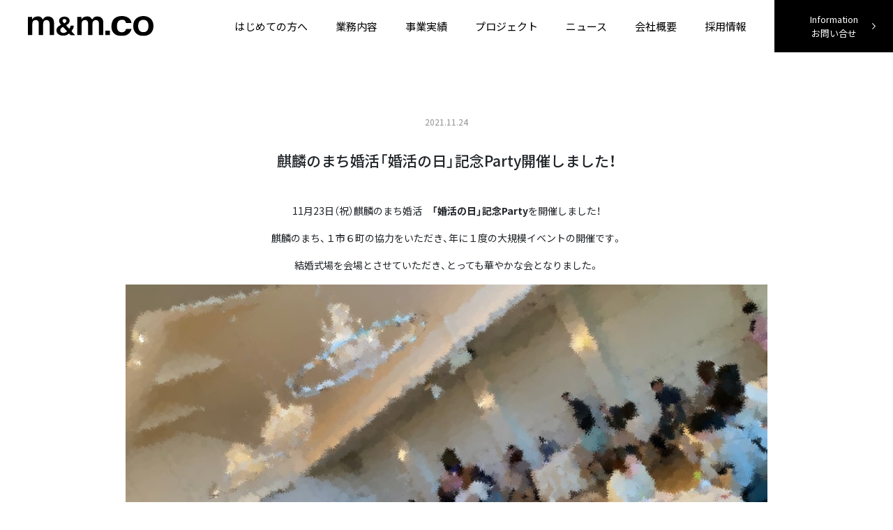

--- FILE ---
content_type: text/html; charset=UTF-8
request_url: https://mmtv.jp/news/8396/
body_size: 27477
content:
<!DOCTYPE html>
<html lang="ja">
<head>
	<meta charset="UTF-8">
	<meta name="viewport" content="width=device-width, initial-scale=1, shrink-to-fit=no">
	<meta name="format-detection" content="telephone=no, email=no, address=no">
	<meta name='robots' content='max-image-preview:large' />
<link rel='dns-prefetch' href='//cdn.jsdelivr.net' />
<link rel='dns-prefetch' href='//cdnjs.cloudflare.com' />
<link rel='dns-prefetch' href='//fonts.googleapis.com' />
<link rel='dns-prefetch' href='//s.w.org' />

<!-- SEO SIMPLE PACK 2.2.3 -->
<title>麒麟のまち婚活「婚活の日」記念Party開催しました！ | m&amp;m.co（エムアンドエムドットコー）｜映像制作・イベント・ホームページ・デザイン｜鳥取市広告代理店</title>
<meta name="description" content="11月23日（祝）麒麟のまち婚活　「婚活の日」記念Partyを開催しました！ 麒麟のまち、１市６町の協力をいただき、年に１度の大規模イベントの開催です。 結婚式場を会場とさせていただき、とっても華やかな会となりました。 特別ゲストの鳥取市長から応援メッセージをいただきました！ 鳥取市長からの応援メッセージ！ 鹿の皮を使ったチャームです。 ハートスタンプも行いました 婚活イベントでは、お話をするだけでなく、麒麟のまちにちなんだワークショップも開催しました。 緊張もほぐれて、自然と交流しやすいと人気です！ もちろん、カップルも成立しました！　よい報告をお待ちしています(^^) イベントのことなら、">
<meta name="keywords" content="鳥取県,鳥取市,広告代理店,映像制作,イベント運営,デザイン制作,WEBサイト制作,企業CM,採用動画,PR動画,周年イベント,イベント集客,AI動画,ホームページリニューアル">
<link rel="canonical" href="https://mmtv.jp/news/8396/">
<meta property="og:locale" content="ja_JP">
<meta property="og:image" content="https://mmtv.jp/wp/wp-content/uploads/2021/11/20211123_2.jpg">
<meta property="og:title" content="麒麟のまち婚活「婚活の日」記念Party開催しました！ | m&amp;m.co（エムアンドエムドットコー）｜映像制作・イベント・ホームページ・デザイン｜鳥取市広告代理店">
<meta property="og:description" content="11月23日（祝）麒麟のまち婚活　「婚活の日」記念Partyを開催しました！ 麒麟のまち、１市６町の協力をいただき、年に１度の大規模イベントの開催です。 結婚式場を会場とさせていただき、とっても華やかな会となりました。 特別ゲストの鳥取市長から応援メッセージをいただきました！ 鳥取市長からの応援メッセージ！ 鹿の皮を使ったチャームです。 ハートスタンプも行いました 婚活イベントでは、お話をするだけでなく、麒麟のまちにちなんだワークショップも開催しました。 緊張もほぐれて、自然と交流しやすいと人気です！ もちろん、カップルも成立しました！　よい報告をお待ちしています(^^) イベントのことなら、">
<meta property="og:url" content="https://mmtv.jp/news/8396/">
<meta property="og:site_name" content="m&amp;m.co（エムアンドエムドットコー）｜映像制作・イベント・ホームページ・デザイン｜鳥取市広告代理店">
<meta property="og:type" content="article">
<meta name="twitter:card" content="summary">
<!-- / SEO SIMPLE PACK -->

		<script type="text/javascript">
			window._wpemojiSettings = {"baseUrl":"https:\/\/s.w.org\/images\/core\/emoji\/13.1.0\/72x72\/","ext":".png","svgUrl":"https:\/\/s.w.org\/images\/core\/emoji\/13.1.0\/svg\/","svgExt":".svg","source":{"concatemoji":"https:\/\/mmtv.jp\/wp\/wp-includes\/js\/wp-emoji-release.min.js?ver=5.8.12"}};
			!function(e,a,t){var n,r,o,i=a.createElement("canvas"),p=i.getContext&&i.getContext("2d");function s(e,t){var a=String.fromCharCode;p.clearRect(0,0,i.width,i.height),p.fillText(a.apply(this,e),0,0);e=i.toDataURL();return p.clearRect(0,0,i.width,i.height),p.fillText(a.apply(this,t),0,0),e===i.toDataURL()}function c(e){var t=a.createElement("script");t.src=e,t.defer=t.type="text/javascript",a.getElementsByTagName("head")[0].appendChild(t)}for(o=Array("flag","emoji"),t.supports={everything:!0,everythingExceptFlag:!0},r=0;r<o.length;r++)t.supports[o[r]]=function(e){if(!p||!p.fillText)return!1;switch(p.textBaseline="top",p.font="600 32px Arial",e){case"flag":return s([127987,65039,8205,9895,65039],[127987,65039,8203,9895,65039])?!1:!s([55356,56826,55356,56819],[55356,56826,8203,55356,56819])&&!s([55356,57332,56128,56423,56128,56418,56128,56421,56128,56430,56128,56423,56128,56447],[55356,57332,8203,56128,56423,8203,56128,56418,8203,56128,56421,8203,56128,56430,8203,56128,56423,8203,56128,56447]);case"emoji":return!s([10084,65039,8205,55357,56613],[10084,65039,8203,55357,56613])}return!1}(o[r]),t.supports.everything=t.supports.everything&&t.supports[o[r]],"flag"!==o[r]&&(t.supports.everythingExceptFlag=t.supports.everythingExceptFlag&&t.supports[o[r]]);t.supports.everythingExceptFlag=t.supports.everythingExceptFlag&&!t.supports.flag,t.DOMReady=!1,t.readyCallback=function(){t.DOMReady=!0},t.supports.everything||(n=function(){t.readyCallback()},a.addEventListener?(a.addEventListener("DOMContentLoaded",n,!1),e.addEventListener("load",n,!1)):(e.attachEvent("onload",n),a.attachEvent("onreadystatechange",function(){"complete"===a.readyState&&t.readyCallback()})),(n=t.source||{}).concatemoji?c(n.concatemoji):n.wpemoji&&n.twemoji&&(c(n.twemoji),c(n.wpemoji)))}(window,document,window._wpemojiSettings);
		</script>
		<style type="text/css">
img.wp-smiley,
img.emoji {
	display: inline !important;
	border: none !important;
	box-shadow: none !important;
	height: 1em !important;
	width: 1em !important;
	margin: 0 .07em !important;
	vertical-align: -0.1em !important;
	background: none !important;
	padding: 0 !important;
}
</style>
	<link rel='stylesheet' id='wp-block-library-css'  href='https://mmtv.jp/wp/wp-includes/css/dist/block-library/style.min.css?ver=5.8.12' type='text/css' media='all' />
<style id='wp-block-library-inline-css' type='text/css'>
.has-text-align-justify{text-align:justify;}
</style>
<link rel='stylesheet' id='animate-css-css'  href='https://cdnjs.cloudflare.com/ajax/libs/animate.css/3.6.2/animate.min.css?ver=3.6.2' type='text/css' media='all' />
<link rel='stylesheet' id='googlefont-css'  href='https://fonts.googleapis.com/css2?family=Anton&#038;family=Noto+Sans+JP:wght@300;400;500;700&#038;display=swap' type='text/css' media='all' />
<link rel='stylesheet' id='yakuhanjp-css'  href='https://cdn.jsdelivr.net/npm/yakuhanjp@3.3.1/dist/css/yakuhanjp-noto.min.css?ver=3.3.1' type='text/css' media='all' />
<link rel='stylesheet' id='bootstrap-css'  href='https://cdn.jsdelivr.net/npm/bootstrap@4.6.0/dist/css/bootstrap.min.css?ver=4.6.0' type='text/css' media='all' />
<link rel='stylesheet' id='Swiper-css'  href='https://cdnjs.cloudflare.com/ajax/libs/Swiper/6.4.15/swiper-bundle.min.css?ver=6.4.15' type='text/css' media='all' />
<link rel='stylesheet' id='style-css'  href='https://mmtv.jp/wp/wp-content/themes/mmtv/style.css?ver=1766127562' type='text/css' media='all' />
<link rel='stylesheet' id='jetpack_css-css'  href='https://mmtv.jp/wp/wp-content/plugins/jetpack/css/jetpack.css?ver=9.8.3' type='text/css' media='all' />
<script type='text/javascript' src='https://mmtv.jp/wp/wp-includes/js/jquery/jquery.min.js?ver=3.6.0' id='jquery-core-js'></script>
<style type='text/css'>img#wpstats{display:none}</style>
		<noscript><style>.lazyload[data-src]{display:none !important;}</style></noscript><style>.lazyload{background-image:none !important;}.lazyload:before{background-image:none !important;}</style>
<!-- Jetpack Open Graph Tags -->
<meta property="og:type" content="article" />
<meta property="og:title" content="麒麟のまち婚活「婚活の日」記念Party開催しました！" />
<meta property="og:url" content="https://mmtv.jp/news/8396/" />
<meta property="og:description" content="11月23日（祝）麒麟のまち婚活　「婚活の日」記念Partyを開催しました！ 麒麟のまち、１市６町の協力をいた&hellip;" />
<meta property="article:published_time" content="2021-11-24T08:07:14+00:00" />
<meta property="article:modified_time" content="2021-11-24T08:07:19+00:00" />
<meta property="og:site_name" content="m&amp;m.co（エムアンドエムドットコー）｜映像制作・イベント・ホームページ・デザイン｜鳥取市広告代理店" />
<meta property="og:image" content="https://mmtv.jp/wp/wp-content/uploads/2021/11/20211123_2.jpg" />
<meta property="og:image:width" content="978" />
<meta property="og:image:height" content="771" />
<meta property="og:locale" content="ja_JP" />
<meta name="twitter:text:title" content="麒麟のまち婚活「婚活の日」記念Party開催しました！" />
<meta name="twitter:image" content="https://mmtv.jp/wp/wp-content/uploads/2021/11/20211123_2.jpg?w=640" />
<meta name="twitter:card" content="summary_large_image" />

<!-- End Jetpack Open Graph Tags -->
<link rel="icon" href="https://mmtv.jp/wp/wp-content/uploads/2021/06/cropped-favicon-32x32.png" sizes="32x32" />
<link rel="icon" href="https://mmtv.jp/wp/wp-content/uploads/2021/06/cropped-favicon-192x192.png" sizes="192x192" />
<link rel="apple-touch-icon" href="https://mmtv.jp/wp/wp-content/uploads/2021/06/cropped-favicon-180x180.png" />
<meta name="msapplication-TileImage" content="https://mmtv.jp/wp/wp-content/uploads/2021/06/cropped-favicon-270x270.png" />
		<style type="text/css" id="wp-custom-css">
			@charset "UTF-8";

.img {
padding: 0 10%;
width: -webkit-fill-available;
}

.sec02 {
  background-color: #e7e6e5;
  padding: 10% 0;
  margin: 10% 0;
  position: relative;
  z-index: -2;
}

.row2 {
  isplay: -ms-flexbox;
    display: flex;
    -ms-flex-wrap: wrap;
    flex-wrap: wrap;
}

.sec02_b {
  width: 49%;
}

.w9 {
  margin: 0 auto;
    width: 945px;
}

.w5{
  width: 536px;
}

.btn_wrap {
  text-align: center;
}

.btn {
  width: 50%;
}

.w3 {
    width: 100%;
    max-width: 310px;
}

@media(max-width: 768px) {

  .row2 {
  isplay: -ms-flexbox;
    display: block;
    -ms-flex-wrap: wrap;
    flex-wrap: wrap;
}
	
	.w3 {
    width: 100%;
    max-width: unset;
}

.w9 {
  margin: 0 auto;
    width: auto;
}

.w5 {
    width: 100%;
}

.img {
  padding: 0;
}

	.btn {
    width: 100%;
}


}		</style>
			<!-- Global site tag (gtag.js) - Google Analytics -->
	<script async src="https://www.googletagmanager.com/gtag/js?id=UA-71028470-1"></script>
	<script>
	  window.dataLayer = window.dataLayer || [];
	  function gtag(){dataLayer.push(arguments);}
	  gtag('js', new Date());

	  gtag('config', 'UA-71028470-1');
	</script>
</head>
<body class="post-template-default single single-post postid-8396 single-format-standard">
<script data-cfasync="false" data-no-defer="1">var ewww_webp_supported=false;</script>
<header id="header" class="hidden">
	<div id="nav-toggle">
		<div>
			<span></span>
			<span></span>
			<span></span>
		</div>
	</div>
	<div class="header-inner">
		<div class="header-logo">
			<a href="https://mmtv.jp">
				<img src="[data-uri]" alt="m&m.co（エムアンドエムドットコー）" width="180" data-src="https://mmtv.jp/wp/wp-content/themes/mmtv/img/logo.svg" decoding="async" class="lazyload"><noscript><img src="https://mmtv.jp/wp/wp-content/themes/mmtv/img/logo.svg" alt="m&m.co（エムアンドエムドットコー）" width="180" data-eio="l"></noscript>
			</a>
		</div>
		<nav id="global-nav">
			<ul class="d-lg-flex justify-content-lg-between align-items-lg-center">
				<li><a href="https://mmtv.jp/about/">はじめての方へ</a></li>
				<li><a href="https://mmtv.jp/service/">業務内容</a></li>
				<li><a href="https://mmtv.jp/works/">事業実績</a></li>
				<li><a href="https://mmtv.jp/project/">プロジェクト</a></li>
				<li><a href="https://mmtv.jp/category/news/">ニュース</a></li>
				<li><a href="https://mmtv.jp/company/">会社概要</a></li>
				<li><a href="https://mmtv.jp/recruit/">採用情報</a></li>
				<li>
					<a href="https://mmtv.jp/inquiry/" class="nav-contact">
						<div>
							<span class="d-none d-lg-block">Information</span>お問い合せ
						</div>
					</a>
				</li>
			</ul>
		</nav>
	</div>
</header><main>
	<article class="post-8396 post type-post status-publish format-standard has-post-thumbnail hentry category-news">
		<section class="container">
			<div class="row justify-content-center">
				<div class="single-body">
					<div class="post-title d-flex flex-column wow fadeIn">
						<div class="post-date">2021.11.24</div>
						<h1>麒麟のまち婚活「婚活の日」記念Party開催しました！</h1>
											</div>
					<div class="wow fadeIn">
						<div class="text-center">
							
<p>11月23日（祝）麒麟のまち婚活　<strong>「婚活の日」記念Party</strong>を開催しました！</p>



<p>麒麟のまち、１市６町の協力をいただき、年に１度の大規模イベントの開催です。</p>



<p>結婚式場を会場とさせていただき、とっても華やかな会となりました。</p>



<figure class="wp-block-image size-full"><img width="960" height="720" src="[data-uri]" alt="" class="wp-image-8397 lazyload"   data-src="https://mmtv.jp/wp/wp-content/uploads/2021/11/20211123.jpg" decoding="async" data-srcset="https://mmtv.jp/wp/wp-content/uploads/2021/11/20211123.jpg 960w, https://mmtv.jp/wp/wp-content/uploads/2021/11/20211123-300x225.jpg 300w, https://mmtv.jp/wp/wp-content/uploads/2021/11/20211123-768x576.jpg 768w" data-sizes="auto" /><noscript><img width="960" height="720" src="https://mmtv.jp/wp/wp-content/uploads/2021/11/20211123.jpg" alt="" class="wp-image-8397" srcset="https://mmtv.jp/wp/wp-content/uploads/2021/11/20211123.jpg 960w, https://mmtv.jp/wp/wp-content/uploads/2021/11/20211123-300x225.jpg 300w, https://mmtv.jp/wp/wp-content/uploads/2021/11/20211123-768x576.jpg 768w" sizes="(max-width: 960px) 100vw, 960px" data-eio="l" /></noscript></figure>



<p></p>



<p>特別ゲストの鳥取市長から応援メッセージをいただきました！</p>



<div class="wp-block-columns">
<div class="wp-block-column">
<figure class="wp-block-image size-full"><img width="978" height="771" src="[data-uri]" alt="" class="wp-image-8399 lazyload"   data-src="https://mmtv.jp/wp/wp-content/uploads/2021/11/20211123_2.jpg" decoding="async" data-srcset="https://mmtv.jp/wp/wp-content/uploads/2021/11/20211123_2.jpg 978w, https://mmtv.jp/wp/wp-content/uploads/2021/11/20211123_2-300x237.jpg 300w, https://mmtv.jp/wp/wp-content/uploads/2021/11/20211123_2-768x605.jpg 768w" data-sizes="auto" /><noscript><img width="978" height="771" src="https://mmtv.jp/wp/wp-content/uploads/2021/11/20211123_2.jpg" alt="" class="wp-image-8399" srcset="https://mmtv.jp/wp/wp-content/uploads/2021/11/20211123_2.jpg 978w, https://mmtv.jp/wp/wp-content/uploads/2021/11/20211123_2-300x237.jpg 300w, https://mmtv.jp/wp/wp-content/uploads/2021/11/20211123_2-768x605.jpg 768w" sizes="(max-width: 978px) 100vw, 978px" data-eio="l" /></noscript></figure>



<p>鳥取市長からの応援メッセージ！</p>
</div>



<div class="wp-block-column">
<figure class="wp-block-image size-large"><img width="1024" height="1024" src="[data-uri]" alt="" class="wp-image-8401 lazyload"   data-src="https://mmtv.jp/wp/wp-content/uploads/2021/11/Inked20211123_6_LI-1024x1024.jpg" decoding="async" data-srcset="https://mmtv.jp/wp/wp-content/uploads/2021/11/Inked20211123_6_LI-1024x1024.jpg 1024w, https://mmtv.jp/wp/wp-content/uploads/2021/11/Inked20211123_6_LI-300x300.jpg 300w, https://mmtv.jp/wp/wp-content/uploads/2021/11/Inked20211123_6_LI-150x150.jpg 150w, https://mmtv.jp/wp/wp-content/uploads/2021/11/Inked20211123_6_LI-768x768.jpg 768w, https://mmtv.jp/wp/wp-content/uploads/2021/11/Inked20211123_6_LI.jpg 1100w" data-sizes="auto" /><noscript><img width="1024" height="1024" src="https://mmtv.jp/wp/wp-content/uploads/2021/11/Inked20211123_6_LI-1024x1024.jpg" alt="" class="wp-image-8401" srcset="https://mmtv.jp/wp/wp-content/uploads/2021/11/Inked20211123_6_LI-1024x1024.jpg 1024w, https://mmtv.jp/wp/wp-content/uploads/2021/11/Inked20211123_6_LI-300x300.jpg 300w, https://mmtv.jp/wp/wp-content/uploads/2021/11/Inked20211123_6_LI-150x150.jpg 150w, https://mmtv.jp/wp/wp-content/uploads/2021/11/Inked20211123_6_LI-768x768.jpg 768w, https://mmtv.jp/wp/wp-content/uploads/2021/11/Inked20211123_6_LI.jpg 1100w" sizes="(max-width: 1024px) 100vw, 1024px" data-eio="l" /></noscript><figcaption>鹿の皮を使ったチャームです。</figcaption></figure>
</div>



<div class="wp-block-column">
<figure class="wp-block-image size-large"><img width="1024" height="1024" src="[data-uri]" alt="" class="wp-image-8398 lazyload"   data-src="https://mmtv.jp/wp/wp-content/uploads/2021/11/20211123_1-1024x1024.jpg" decoding="async" data-srcset="https://mmtv.jp/wp/wp-content/uploads/2021/11/20211123_1-1024x1024.jpg 1024w, https://mmtv.jp/wp/wp-content/uploads/2021/11/20211123_1-300x300.jpg 300w, https://mmtv.jp/wp/wp-content/uploads/2021/11/20211123_1-150x150.jpg 150w, https://mmtv.jp/wp/wp-content/uploads/2021/11/20211123_1-768x767.jpg 768w, https://mmtv.jp/wp/wp-content/uploads/2021/11/20211123_1.jpg 1100w" data-sizes="auto" /><noscript><img width="1024" height="1024" src="https://mmtv.jp/wp/wp-content/uploads/2021/11/20211123_1-1024x1024.jpg" alt="" class="wp-image-8398" srcset="https://mmtv.jp/wp/wp-content/uploads/2021/11/20211123_1-1024x1024.jpg 1024w, https://mmtv.jp/wp/wp-content/uploads/2021/11/20211123_1-300x300.jpg 300w, https://mmtv.jp/wp/wp-content/uploads/2021/11/20211123_1-150x150.jpg 150w, https://mmtv.jp/wp/wp-content/uploads/2021/11/20211123_1-768x767.jpg 768w, https://mmtv.jp/wp/wp-content/uploads/2021/11/20211123_1.jpg 1100w" sizes="(max-width: 1024px) 100vw, 1024px" data-eio="l" /></noscript></figure>



<p>ハートスタンプも行いました</p>
</div>
</div>



<div class="wp-block-columns">
<div class="wp-block-column">
<p></p>
</div>



<div class="wp-block-column"></div>
</div>



<p>婚活イベントでは、お話をするだけでなく、麒麟のまちにちなんだワークショップも開催しました。</p>



<p>緊張もほぐれて、自然と交流しやすいと人気です！</p>



<p></p>



<p>もちろん、カップルも成立しました！　よい報告をお待ちしています(^^)</p>



<p>イベントのことなら、エムアンドエムドットコーへ。</p>



<p>素敵な、イベントを企画提案・運営いたします！</p>



<p>イベント実績は<a href="https://mmtv.jp/operation/event/">こちら</a></p>
						</div>
					</div>
					<div class="sns-container mt-5">
						<div class="text-center mb-2"><span>Share</span></div>
							<div class="d-flex justify-content-center">
							<a href="https://www.facebook.com/share.php?u=https://mmtv.jp/news/8396/&t=麒麟のまち婚活「婚活の日」記念Party開催しました！" target="_blank" rel="nofollow" class="mr-3">
								<img src="[data-uri]"  alt="m&m.co（エムアンドエムドットコー）公式Facebook" data-src="https://mmtv.jp/wp/wp-content/themes/mmtv/img/icon-facebook.png" decoding="async" data-srcset="https://mmtv.jp/wp/wp-content/themes/mmtv/img/icon-facebook@2x.png 2x" class="lazyload"><noscript><img src="https://mmtv.jp/wp/wp-content/themes/mmtv/img/icon-facebook.png" srcset="https://mmtv.jp/wp/wp-content/themes/mmtv/img/icon-facebook@2x.png 2x" alt="m&m.co（エムアンドエムドットコー）公式Facebook" data-eio="l"></noscript>
							</a>
							<a href="https://twitter.com/share?url=https://mmtv.jp/news/8396/&text=麒麟のまち婚活「婚活の日」記念Party開催しました！" target="_blank" rel="nofollow">
								<img src="[data-uri]"  alt="m&m.co（エムアンドエムドットコー）公式Twitter" class="mt-1 lazyload" data-src="https://mmtv.jp/wp/wp-content/themes/mmtv/img/icon-twitter.png" decoding="async" data-srcset="https://mmtv.jp/wp/wp-content/themes/mmtv/img/icon-twitter@2x.png 2x"><noscript><img src="https://mmtv.jp/wp/wp-content/themes/mmtv/img/icon-twitter.png" srcset="https://mmtv.jp/wp/wp-content/themes/mmtv/img/icon-twitter@2x.png 2x" alt="m&m.co（エムアンドエムドットコー）公式Twitter" class="mt-1" data-eio="l"></noscript>
							</a>
						</div>
					</div>
				</div>
				<div class="col-12">
					<hr class="border-gray my-5">
				</div>
				<div class="col-lg-10">
					<div class="pager d-flex justify-content-between">
						<div class="previous"><a href="https://mmtv.jp/news/8382/" rel="prev">前の記事へ</a></div>
						<div class="next"><a href="https://mmtv.jp/news/8409/" rel="next">次の記事へ</a></div>
					</div>
				</div>
			</div>
		</section>
	</article>
</main>
</main>
<section class="information">
	<div class="container">
		<h2 class="text-center mb-4 title-primary wow fadeIn">INFORMATION</h2>
		<p class="text-md-center mb-5 wow fadeIn">
			映像制作、イベント企画・運営、WEBデザイン、各種デザイン制作など、<br class="d-none d-sm-block">お問い合わせへのご返信は平日であれば1営業日中には差し上げます。<br>また、お電話でもお問い合わせを受け付けています。週末にいただいた場合は週明けに対応いたします。</p>
		<div class="row text-center information-box">
			<div class="col-lg-4 mb-4 d-flex flex-column wow fadeIn">
				<h3 class="title-secondary mb-2">MAIL FORM</h3>
				<p class="mb-2">お問い合せ、ご意見などは下記フォームをご利用ください。</p>
				<a href="https://mmtv.jp/inquiry/" class="btn-border mt-auto">お問い合せ</a>
			</div>
			<div class="col-lg-4 mb-4 d-flex flex-column wow fadeIn">
				<h3 class="title-secondary mb-2">TEL</h3>
				<p class="mb-2">お電話からのお問い合せはこちら</p>
				<div href="" class="btn-border icon-none mt-auto" data-tel="0857-39-2624">TEL.0857-39-2624</div>
			</div>
			<div class="col-lg-4 mb-4 d-flex flex-column wow fadeIn">
				<h3 class="title-secondary mb-2">ADDRESS</h3>
				<p class="mb-2">所在地はこちら</p>
				<a href="https://goo.gl/maps/2CpfepNDAHMrFR3H9" class="btn-border icon-none mt-auto" target="_blank">google mapでみる</a>
			</div>
		</div>
	</div>
</section>
<footer class="footer wow fadeIn">
	<div class="container">
		<div class="row d-flex align-items-end">
			<div class="col-lg-8 text-center text-lg-left mb-5 mb-lg-0">
				<a href="https://mmtv.jp"> 
					<img src="[data-uri]" alt="m&m.co（エムアンドエムドットコー）" width="250" class="mb-3 footer-logo lazyload" data-src="https://mmtv.jp/wp/wp-content/themes/mmtv/img/logo-white.svg" decoding="async"><noscript><img src="https://mmtv.jp/wp/wp-content/themes/mmtv/img/logo-white.svg" alt="m&m.co（エムアンドエムドットコー）" width="250" class="mb-3 footer-logo" data-eio="l"></noscript>
				</a>
				<address class="d-lg-flex mb-0">
					<p class="mb-0 mr-0 mr-lg-3">〒680-0912 鳥取県鳥取市商栄町251-4</p>
					<p class="mb-0"><span data-tel="0857-39-2624">TEL.0857-39-2624</span>　FAX.0857-39-2625</p>
				</address>
			</div>
			<div class="col-lg-4 text-center text-lg-right">
				<div class="d-flex justify-content-center justify-content-lg-end mb-3">
					<a href="https://www.instagram.com/official_mmtv/" target="_blank">
						<img src="[data-uri]" alt="m&m.co（エムアンドエムドットコー）公式Instagram" width="46" class="mr-3 lazyload" data-src="https://mmtv.jp/wp/wp-content/themes/mmtv/img/icon-instagram.svg" decoding="async"><noscript><img src="https://mmtv.jp/wp/wp-content/themes/mmtv/img/icon-instagram.svg" alt="m&m.co（エムアンドエムドットコー）公式Instagram" width="46" class="mr-3" data-eio="l"></noscript>
					</a>
					<a href="https://www.facebook.com/mmtv.jp" target="_blank">
						<img src="[data-uri]" alt="m&m.co（エムアンドエムドットコー）公式Facebook" width="46" data-src="https://mmtv.jp/wp/wp-content/themes/mmtv/img/icon-facebook.svg" decoding="async" class="lazyload"><noscript><img src="https://mmtv.jp/wp/wp-content/themes/mmtv/img/icon-facebook.svg" alt="m&m.co（エムアンドエムドットコー）公式Facebook" width="46" data-eio="l"></noscript>
					</a>
				</div>
				<small>Copyright &copy; m&m.co All Rights Reserved.</small>
			</div>
		</div>
	</div>
</footer>
<script type='text/javascript' id='eio-lazy-load-js-before'>
var eio_lazy_vars = {"exactdn_domain":"","skip_autoscale":0,"threshold":0};
</script>
<script type='text/javascript' src='https://mmtv.jp/wp/wp-content/plugins/ewww-image-optimizer/includes/lazysizes.min.js?ver=693' id='eio-lazy-load-js'></script>
<script type='text/javascript' src='https://cdn.jsdelivr.net/npm/bootstrap@4.6.0/dist/js/bootstrap.bundle.min.js?ver=4.6.0' id='bootstrap-js'></script>
<script type='text/javascript' src='https://mmtv.jp/wp/wp-content/themes/mmtv/js/wow.min.js?ver=1.1.0' id='wow-js'></script>
<script type='text/javascript' src='https://cdnjs.cloudflare.com/ajax/libs/Swiper/6.4.15/swiper-bundle.min.js?ver=6.4.15' id='Swiper-js'></script>
<script type='text/javascript' src='https://mmtv.jp/wp/wp-content/themes/mmtv/js/script.js?ver=1708059591' id='script-js'></script>
<script src='https://stats.wp.com/e-202604.js' defer></script>
<script>
	_stq = window._stq || [];
	_stq.push([ 'view', {v:'ext',j:'1:9.8.3',blog:'193547112',post:'8396',tz:'9',srv:'mmtv.jp'} ]);
	_stq.push([ 'clickTrackerInit', '193547112', '8396' ]);
</script>
</body>
</html>

--- FILE ---
content_type: image/svg+xml
request_url: https://mmtv.jp/wp/wp-content/themes/mmtv/img/logo.svg
body_size: 2730
content:
<svg xmlns="http://www.w3.org/2000/svg" viewBox="0 0 180.34 28.5"><g id="e82ab7b1-ca90-4776-ad5c-ba1ac5cdb407" data-name="レイヤー 2"><g id="bd04a4e8-1713-4432-a6ce-809645fed8d7" data-name="レイヤー 1"><path d="M28.6.56a7.7,7.7,0,0,0-6.52,3.65c-.22.32-.33.5-.58.5s-.35-.09-.58-.43A7.17,7.17,0,0,0,14,.56C9.85.56,7.35,2.75,6.49,4.31c-.11.18-.21.4-.31.4S6,4.59,6,4.25V1.59a.32.32,0,0,0-.32-.32H.32A.32.32,0,0,0,0,1.59V26.91a.31.31,0,0,0,.32.32H6a.31.31,0,0,0,.33-.32V11.34C6.3,7.69,7.94,5.76,11,5.76s4.57,1.6,4.57,5.35v15.8a.32.32,0,0,0,.33.32h5.66a.32.32,0,0,0,.32-.32V11.6c0-3.82,1.78-5.84,5.13-5.84,2.53,0,4.17,2.09,4.17,5.35v15.8a.31.31,0,0,0,.32.32h5.66a.32.32,0,0,0,.32-.32V9.35C37.51,5.1,35.17.56,28.6.56Z"/><path d="M99.42.56a7.63,7.63,0,0,0-6.5,3.65c-.23.32-.35.5-.59.5s-.36-.09-.59-.43A7.15,7.15,0,0,0,84.87.56c-4.19,0-6.69,2.19-7.56,3.75-.1.18-.2.4-.3.4s-.18-.12-.18-.46V1.59a.32.32,0,0,0-.33-.32H71.16a.32.32,0,0,0-.33.32V26.91a.31.31,0,0,0,.33.32H76.8a.32.32,0,0,0,.33-.32V11.34c0-3.65,1.64-5.58,4.72-5.58s4.58,1.6,4.58,5.35v15.8a.32.32,0,0,0,.33.32h5.65a.31.31,0,0,0,.32-.32V11.6c0-3.82,1.77-5.84,5.14-5.84,2.54,0,4.17,2.09,4.17,5.35v15.8a.31.31,0,0,0,.32.32H108a.32.32,0,0,0,.32-.32V9.35C108.34,5.1,106,.56,99.42.56Z"/><path d="M59.78,25.7l1.13,1.24a1.43,1.43,0,0,0,.88.4h5.33c.41,0,.4-.27,0-.68-1.26-1.35-4-4.23-4-4.23a1.18,1.18,0,0,1-.32-.84,1.11,1.11,0,0,1,.23-.7A12.29,12.29,0,0,0,66,14.28c0-.36-.07-.45-.37-.45h-4a.54.54,0,0,0-.48.46A7.59,7.59,0,0,1,60,17.44a1,1,0,0,1-.7.42.82.82,0,0,1-.64-.28L55.45,14a.86.86,0,0,1-.24-.77.84.84,0,0,1,.47-.62C57,12,59.91,10,59.91,6.82c0-4.39-4.33-6-7.25-6-4.64,0-7.88,2.44-7.88,6,0,2.3,2,4.67,2,4.69a1.22,1.22,0,0,1,.41.95,1.2,1.2,0,0,1-.69.72C43.8,14.59,41,16.62,41,20.63c0,3.6,3.26,7.41,9.28,7.41,4.86,0,7-1.69,7.76-2.33l.22-.17A1.06,1.06,0,0,1,59.78,25.7ZM52.44,4.3c1.75,0,2.84,1,2.84,2.49,0,1.22-.74,2-2.18,3.1a1,1,0,0,1-1.61-.16l-.33-.35a4.21,4.21,0,0,1-1.45-2.64A2.51,2.51,0,0,1,52.44,4.3ZM55.9,22a1,1,0,0,1-.41.68,8.49,8.49,0,0,1-4.23,1.48c-3.91,0-4.79-2.85-4.79-3.84a4.74,4.74,0,0,1,2.79-4.14l.31-.18h0a1.2,1.2,0,0,1,1.5.2l4.58,5A1,1,0,0,1,55.9,22Z"/><path d="M111.57,27.23h5.79a.32.32,0,0,0,.32-.32V21.33a.33.33,0,0,0-.32-.34h-5.79a.33.33,0,0,0-.32.34v5.58A.32.32,0,0,0,111.57,27.23Z"/><path d="M148.41,18.38h-7.17c-.23,0-.39.23-.45.46a6,6,0,0,1-6,4.4c-6.9,0-6.9-6.59-6.9-9.41,0-4.07,1.85-8.42,7.07-8.42a5.23,5.23,0,0,1,5.7,3.91l.06.16a.71.71,0,0,0,.6.42h7.43a.17.17,0,0,0,0-.07V9.75C147.63.47,137.07,0,135,0c-9.7,0-15.05,5.34-15.05,15,0,4,1.41,13.47,14.5,13.47,11.88,0,14-8.25,14.26-10A.32.32,0,0,0,148.41,18.38Z"/><path d="M165.8,0c-6.72,0-14.55,3.73-14.55,14.25S159.08,28.5,165.8,28.5s14.54-3.73,14.54-14.25S172.51,0,165.8,0Zm0,23.09c-6.43,0-7.4-5.54-7.4-8.84s1-8.84,7.4-8.84,7.4,5.54,7.4,8.84S172.24,23.09,165.8,23.09Z"/></g></g></svg>

--- FILE ---
content_type: application/javascript
request_url: https://mmtv.jp/wp/wp-content/themes/mmtv/js/script.js?ver=1708059591
body_size: 1725
content:
// tel:
if ( navigator.userAgent.indexOf( 'iPhone' ) > 0 || navigator.userAgent.indexOf( 'Android' ) > 0 ) {
	const tels = document.querySelectorAll('[data-tel]');
	tels.forEach(function(tel) {
		tel.outerHTML = '<a href="tel:' + tel.dataset.tel + '">' + tel.outerHTML + '</a>';
	});
}

var mySwiper = new Swiper('.slide-project', {
	loop: true,
	spaceBetween: 15,
	slidesPerView: 1.5,
	centeredSlides : true,
	autoplay: {
		delay: 4000,
		stopOnLastSlide: false,
		disableOnInteraction: false,
		reverseDirection: false
	},
	breakpoints: {
		1500: {
			slidesPerView: 6,
			spaceBetween: 25,
		},
		768: {
			slidesPerView: 4,
			spaceBetween: 25,
		},
		576: {
			slidesPerView: 2,
			spaceBetween: 15,
		}
	}
});


(function($) {

// wow
new WOW().init();

// headernav
$('#nav-toggle').on('click',function(){
	$('body').toggleClass('open');
});

// スクロールイベント
window.addEventListener( "scroll", function() {
	var headerElement = document.getElementById( "header" ) ;
	var rect = headerElement.getBoundingClientRect() ; // 
	var y = rect.top + window.pageYOffset ;
	if (y > 0) { // 変数yの値が0よりも
	headerElement.classList.remove('hidden'); // 大きければhiddensセレクタを削除する
	} else {
	headerElement.classList.add('hidden'); // そうでなければhiddensセレクタを追加する
	}
} ) ;

	$('[name="お問い合せ項目"]').on('change', function () {
		result = $(this).val();
		if (result === 'サウナカーレンタル予約について') {
			$('.sauna-reserve').css('display', 'block');
		} else {
			$('.sauna-reserve').css('display', 'none');
		}
	});

	let form_val = $('[name="お問い合せ項目"]').val();
	if (form_val == 'サウナカーレンタル予約について') {
		$('.sauna-reserve').css('display', 'block');
	};

})(jQuery);


--- FILE ---
content_type: image/svg+xml
request_url: https://mmtv.jp/wp/wp-content/themes/mmtv/img/arrow-left-black.svg
body_size: 205
content:
<svg xmlns="http://www.w3.org/2000/svg" viewBox="0 0 9.34 9.29"><g id="f50442ba-340b-46aa-b9dc-f6c73dd5bb81" data-name="レイヤー 2"><g id="ada0ff8a-5c3d-4184-bd38-7bcd951f7484" data-name="レイヤー 1"><path d="M9.34.73,1.73,4.63v0L9.34,8.56,9,9.29,0,4.67v0L9,0Z"/></g></g></svg>

--- FILE ---
content_type: image/svg+xml
request_url: https://mmtv.jp/wp/wp-content/themes/mmtv/img/arrow-right-black.svg
body_size: 221
content:
<svg xmlns="http://www.w3.org/2000/svg" viewBox="0 0 7.67 7.19"><g id="a4985375-a4a7-4824-a37b-1d12b047f423" data-name="レイヤー 2"><g id="adfaf807-20af-436a-8387-dc67e464b6a0" data-name="レイヤー 1"><path d="M0,5.91l3.78-1.4,2.4-.89V3.55l-2.4-.89L0,1.26V0L7.67,3V4.18L0,7.19Z"/></g></g></svg>